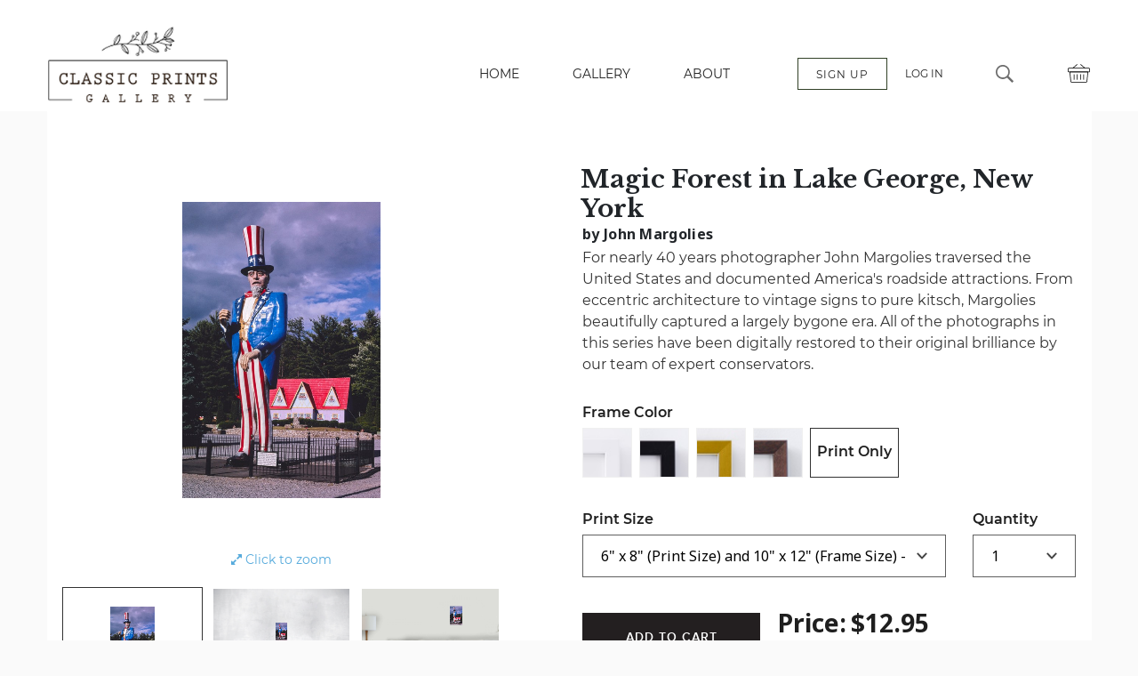

--- FILE ---
content_type: text/html; charset=utf-8
request_url: https://classicprintsgallery.com/Americana/magic-forest-in-lake-george-new-york-by-john-margolies
body_size: 19932
content:
<html lang="en" class="no-js"><head><meta charset="utf-8"/><meta http-equiv="X-UA-Compatible" content="IE=edge,chrome=1"/><meta http-equiv="Accept-CH" content="DPR, Width, Viewport-Width"/><title>Magic Forest in Lake George, New York - Classic Art Print</title><meta name="description" content="Buy Magic Forest in Lake George, New York print by by John Margolies. Nationwide(US) shipping available at Classic Prints. High-quality classic art prints "/><meta name="google-site-verification" content="xWepqrvQunJ0iyQJLySZs-snbqRRZlEPBexqJAcOimI"/><meta name="viewport" content="width=device-width, initial-scale=1.0, maximum-scale=1.0, user-scalable=no"/><meta name="apple-mobile-web-app-title" content="Magic Forest in Lake George, New York - Classic Art Print"/><link rel="shortcut icon" href="/favicon.ico"/><link rel="manifest" href="/site.webmanifest"/><link rel="apple-touch-icon" sizes="180x180" href="/apple-touch-icon.png"/><link rel="icon" type="image/png" sizes="16x16" href="/favicon-16x16.png"/><link rel="icon" type="image/png" sizes="32x32" href="/favicon-32x32.png"/><meta name="msapplication-TileColor" content="#ff0000"/><meta name="theme-color" content="#e1e9d9"/><link rel="stylesheet" type="text/css" href="/ls/styles/styles-classicprints.css"/><script src="/ls/scripts/vendor/canvas-to-blob.js"></script><script src="/ls/scripts/vendor/load-image.all.min.js"></script><script src="/ls/scripts/vendor/modernizr.js"></script><script src="/ls/scripts/vendor/mule-uploader.js"></script><script src="/ls/scripts/vendor/powerbi.min.js"></script><script src="/ls/scripts/marketing_modals.js"></script></head><body><svg xmlns="http://www.w3.org/2000/svg" style="display:none"><symbol id="shopping-cart" viewbox="0 0 24 18"><path fill="currentColor" d="M10,18.5 C10,19.329 9.328,20 8.5,20 C7.672,20 7,19.329 7,18.5 C7,17.672 7.672,17 8.5,17 C9.328,17 10,17.672 10,18.5 Z M13.5,17 C12.672,17 12,17.671 12,18.5 C12,19.329 12.672,20 13.5,20 C14.328,20 15,19.329 15,18.5 C15,17.672 14.328,17 13.5,17 Z M19.804,2 L16.373,14 L14.271,14 L16.813,5 L0,5 L4.615,16 L17.854,16 L21.328,4 L23.257,4 L24,2 L19.804,2 Z" transform="translate(0 -2)"></path></symbol></svg><div id="main-content"><div><header class="page__header header"><div class="header__container"><div class="header__wrapper"><div class="nav-toggle js-mobile-menu-trigger"><div class="nav-toggle__bar"></div><div class="nav-toggle__bar"></div><div class="nav-toggle__bar"></div></div><a href="/" class="header__logo-wrapper"><img alt="Classic Prints Gallery" src="/images/logo.png" class="header__logo"/></a><div class="header__right"><ul class="nav cp-hidden-on-mobile"><li class="nav__item"><a href="/" class="nav__link">HOME</a></li><li class="nav__item"><a href="/galleries" class="nav__link">GALLERY</a></li><li class="nav__item"><a href="/about-us.html" class="nav__link">ABOUT</a></li></ul><ul class="nav cp-hidden-on-mobile"><li class="nav__item-account"><a href="/sign-up" class="nav__link nav-sign-up">SIGN UP</a></li><li class="nav__item-account"><a href="/login" class="nav__link">LOG IN</a></li></ul><div class="cp-hidden-on-mobile header__wrapper-search"><form action="." method="GET" aria-expanded="false" class="header-search"><button type="submit" class="header-button header-search-button"><span class="sr-only">search</span></button></form></div><a href="/cart" class="header__basket"><span class="header__basket-icon basket"></span></a></div></div><div class="header__wrapper-search cp-hidden-on-desktop"><form action="." method="GET" aria-expanded="true" class="header-search"><input type="text" autoComplete="off" value="" class="header-search-input"/><button type="reset" class="header-button header-search-button"><span class="sr-only">reset</span></button></form></div><ul class="nav cp-hidden-on-desktop"><li class="nav__item"><a href="/" class="nav__link">HOME</a></li><li class="nav__item"><a href="/galleries" class="nav__link">GALLERY</a></li><li class="nav__item"><a href="/about-us.html" class="nav__link">ABOUT</a></li><li class="nav__item"><a href="/sign-up" class="nav__link">SIGN UP</a></li><li class="nav__item"><a href="/login" class="nav__link">LOG IN</a></li></ul></div></header><section class="main bg-white pad-t--2x"><div class="container"><div><div class="row"><div class="span6 text-center"><div class="photo-box"><div class="upload-box"><div class="magnifier-wrapper"><div style="width:100%;height:100%" class="photo-zoom-able img-wrap-container "><div style="width:auto;height:100%" class="img-wrap-in-background"><div class="img-wrap tall none"><div class="photo"><canvas style="top:50%;left:50%;transform:translateY(-50%) translateX(-50%);background-color:white;position:absolute;display:none" width="0px" height="0px"></canvas><img style="height:0;width:0" alt="Magic Forest in Lake George, New York - Classic Black &amp; White Print" src="https://d1n0gge769tzja.cloudfront.net/galleries/classicprintsgallery/Americana/6094557b-1167-4643-b5a7-d5db2cedea84?fit=clip&amp;w=400"/></div></div></div></div></div></div><div class="photo-zoom-btn"><a><i class="fa fa-expand"></i><span> Click to zoom</span></a></div><div style="height:160px;width:100%;padding-top:20px;padding-bottom:20px;display:flex;justify-content:space-between"><div style="width:32%;height:100%" class="img-wrap-container  selected"><div style="width:auto;height:90%;top:5%" class="img-wrap-in-background"><div class="img-wrap tall none"><div class="photo"><canvas style="top:50%;left:50%;transform:translateY(-50%) translateX(-50%);background-color:white;position:absolute;display:none" width="-4px" height="-4px"></canvas><img style="height:0;width:0" alt="Magic Forest in Lake George, New York" src="https://d1n0gge769tzja.cloudfront.net/galleries/classicprintsgallery/Americana/6094557b-1167-4643-b5a7-d5db2cedea84?fit=clip&amp;w=400"/></div></div></div></div><div style="width:32%" class="img-wrap-container background-center"><div style="width:auto;height:24%;top:30%" class="img-wrap-in-background"><div class="img-wrap tall none"><div class="photo"><canvas style="top:50%;left:50%;transform:translateY(-50%) translateX(-50%);background-color:white;position:absolute;display:none" width="0px" height="0px"></canvas><img style="height:0;width:0" alt="Magic Forest in Lake George, New York - Classic Black &amp; White Print On A Wall" src="https://d1n0gge769tzja.cloudfront.net/galleries/classicprintsgallery/Americana/6094557b-1167-4643-b5a7-d5db2cedea84?fit=clip&amp;w=400"/></div></div></div></div><div style="width:32%" class="img-wrap-container background-right"><div style="width:auto;height:24%;top:15%;right:-18%" class="img-wrap-in-background"><div class="img-wrap tall none"><div class="photo"><canvas style="top:50%;left:50%;transform:translateY(-50%) translateX(-50%);background-color:white;position:absolute;display:none" width="0px" height="0px"></canvas><img style="height:0;width:0" alt="Magic Forest in Lake George, New York - Classic Black &amp; White Print In The Living Room" src="https://d1n0gge769tzja.cloudfront.net/galleries/classicprintsgallery/Americana/6094557b-1167-4643-b5a7-d5db2cedea84?fit=clip&amp;w=400"/></div></div></div></div></div></div></div><div class="span6"><div class="form-options-content"><form class="form-frame-options"><div class="form-row"><h1 class="form-frame-title">Magic Forest in Lake George, New York</h1><h2 class="form-frame-subtitle">by John Margolies</h2><p class="form-frame-description"><span>For nearly 40 years photographer John Margolies traversed the United States and documented America&#x27;s roadside attractions. From eccentric architecture to vintage signs to pure kitsch, Margolies beautifully captured a largely bygone era. All of the photographs in this series have been digitally restored to their original brilliance by our team of expert conservators. </span><br/></p></div><div class="form-row"><label for="frame-material">Frame Color</label><div class="frame-preview-container"><label for="frame-material-white" data-title="White" class="frame-box-preview frame-box-preview-white"><input type="radio" id="frame-material-white" value=":white" name="frame-material" class="frame-box-preview-input"/><span class="frame-box-preview-text">White</span></label><label for="frame-material-black" data-title="Black" class="frame-box-preview frame-box-preview-black"><input type="radio" id="frame-material-black" value=":black" name="frame-material" class="frame-box-preview-input"/><span class="frame-box-preview-text">Black</span></label><label for="frame-material-gold" data-title="Gold" class="frame-box-preview frame-box-preview-gold"><input type="radio" id="frame-material-gold" value=":gold" name="frame-material" class="frame-box-preview-input"/><span class="frame-box-preview-text">Gold</span></label><label for="frame-material-walnut" data-title="Walnut" class="frame-box-preview frame-box-preview-walnut"><input type="radio" id="frame-material-walnut" value=":walnut" name="frame-material" class="frame-box-preview-input"/><span class="frame-box-preview-text">Walnut</span></label><label for="frame-material-none" data-title="Print Only" class="frame-box-preview frame-box-preview-none is-active"><input type="radio" id="frame-material-none" value=":none" checked="" name="frame-material" class="frame-box-preview-input"/><span class="frame-box-preview-text">Print Only</span></label></div></div><div class="form-row row form-row-half"><div class="span9"><label for="print-size">Print Size</label><div class="select-styled-wrap gallery-styled-wrap"><select id="print-size" name="print-size" class="select-styled"><option selected="" value=":none">Select Print Size</option><option value=":_6x8">6&quot; x 8&quot; (Print Size) and 10&quot; x 12&quot; (Frame Size) - $12.95</option><option value=":_9x12">9&quot; x 12&quot; (Print Size) and 13&quot; x 16&quot; (Frame Size) - $14.95</option><option value=":_12x16">12&quot; x 16&quot; (Print Size) and 18&quot; x 22&quot; (Frame Size) - $19.95</option><option value=":_18x24">18&quot; x 24&quot; (Print Size) and 24&quot; x 30&quot; (Frame Size) - $35.95</option><option value=":_24x32">24&quot; x 32&quot; (Print Size) and 32&quot; x 40&quot; (Frame Size) - $54.95</option><option value=":_30x40">30&quot; x 40&quot; (Print Size) and 40&quot; x 50&quot; (Frame Size) - $75.95</option></select></div></div><div class="span3"><label for="print-quantity" class="print-quantity gallery-frame-options">Quantity</label><select id="print-quantity" name="print-quantity" class="select-styled"><option selected="" value="1">1</option><option value="2">2</option><option value="3">3</option><option value="4">4</option><option value="5">5</option><option value="6">6</option><option value="7">7</option><option value="8">8</option><option value="9">9</option></select></div></div><div style="padding-bottom:20px" class="form-row small-screen-total-price-row"><div class="row"><div class="span12"><label for="total-price" class="label-new-price total-price new-total-price"><div class="text-total-price">Price: </div><div class="text-shipping-free">Shipping is always free</div></label></div></div></div><div class="form-row"><div class="row"><div class="span12 price-and-submit"><button disabled="" class="btn btn--wide btn--dark add-to-cart-btn">Add to cart</button><div class="large-screen-total-price-row new-total-price"><div><label for="total-price" style="display:inline-block" class="label-new-price">Price: </label><span id="total-price" class="input-new-price total-price-box"></span></div><div class="text-shipping-free">Shipping is always free</div></div></div></div></div><div class="form-row"><div><label type="button" aria-expanded="true" class="product-description-title">Product Details</label><div class="product-description-content"><ul class="product-description-list"><li class="product-description-list__item">We&#x27;re so sure you&#x27;ll love your Classic Print that we offer a 30-day, money-back guarantee.</li><li class="product-description-list__item">All prints are made on large format Epson ink-jet printers with the finest archival pigments. We print exclusively on museum-quality cotton-rag paper that&#x27;s made in the USA.</li><li class="product-description-list__item">Our frames are contemporary yet elegant. Made from the highest quality wood moulding, they&#x27;re offered in white, black, walnut and gold.</li><li class="product-description-list__item">Our premium, off-white mat is custom cut and beveled for a gallery-like appearance. It&#x27;s also archival to ensure the longevity of your print.</li><li class="product-description-list__item">Frames arrive at your door, complete with a hook and nail, perfectly crafted and ready to hang.</li></ul></div></div></div></form></div></div></div></div></div></section><footer class="footer"><div class="footer__desktop-container"><div class="footer__about"><a href="/"><img alt="Classic Prints Gallery" src="/images/logo.png" width="146"/></a><a href="//livestockframing.com" class="ls-pw-by-ls-logo"><img alt="Livestock" src="/ls/img/logos/pw_by_ls_logo.png" srcSet="/ls/img/logos/pw_by_ls_logo@2x.png 2x"/><img alt="Livestock" src="/ls/img/logos/pw_by_ls_text.png" srcSet="/ls/img/logos/pw_by_ls_text@2x.png 2x"/></a></div><nav class="footer__nav"><div class="footer__nav-inner"><a href="/" class="footer__nav-link">Home</a><a href="/galleries" class="footer__nav-link">Gallery</a><a href="/blogs" class="footer__nav-link">Blog</a><a href="/about-us.html" class="footer__nav-link">About</a><a href="/contact-us" class="footer__nav-link">Contact Us</a><a href="/faq" class="footer__nav-link">FAQ</a><a href="/sitemap.html" class="footer__nav-link">Sitemap</a></div></nav><form id="email-subscribe" action="#" class="footer__form"><h3 class="footer__form-heading">Newsletter</h3><p class="footer__form-description">Sign up to receive inspiration, directly to your inbox!</p><div class="footer__field field"><input type="email" pattern="[a-z0-9._%+-]+@[a-z0-9.-]+.[a-z]{2,4}" value="" name="signUp" class="field__input"/><button type="submit" disabled="" class="field__submit">Sign Up</button></div></form><div class="footer__social"><h3 class="footer__social-heading">Social</h3><div class="footer__social-items"><a href="https://twitter.com/prints_classic" target="_blank" class="footer__social-item twitter"></a><a href="https://www.facebook.com/classicprintsgallery/?modal=admin_todo_tour" target="_blank" class="footer__social-item facebook"></a><a href="https://www.instagram.com/classicprintsgallery/" target="_blank" class="footer__social-item instagram"></a></div></div><div class="footer__payments"><h3 class="footer__payments-heading">Payments</h3><div class="footer__payments-items"><a href="javascript:;" class="footer__payments-item"><img src="/ls/img/payment-cards/master.png"/></a><a href="javascript:;" class="footer__payment-item"><img src="/ls/img/payment-cards/american-express.png"/></a><a href="javascript:;" class="footer__payments-item"><img src="/ls/img/payment-cards/visa.png"/></a></div></div></div><div class="footer__legislative"><a href="/terms-of-use">Terms of use</a><a href="/refund-return-policy">Refund Return Policy</a><a href="/privacy-policy">Privacy Policy</a></div></footer></div></div><script id="app-state-edn" type="application/edn">{:js-file "/ls/scripts/out/gallery-classicprints/gallery-classicprints.js", :urls {:home "/", :about "/about-us.html", :facebook "https://www.facebook.com/classicprintsgallery/?modal=admin_todo_tour", :twitter "https://twitter.com/prints_classic", :instagram "https://www.instagram.com/classicprintsgallery/", :support-email "help@classicprintsgallery.com"}, :logos [{:alt "Livestock", :width "36", :src "/ls/img/logos/livestock-black.svg", :class "m", :height "33"} {:alt "Livestock", :width "190", :src "/ls/img/logos/livestock-text-black.svg", :class "d", :height "33"}], :search-filters {:galleries [{:gallery-key "Orchids/", :photo-count 98, :gallery-seo-description "<h1>Orchid Prints</h1><p>Our Orchid prints were created by the orchidologist Henry Frederick Conrad Sander, whose orchid art and publications can be found in galleries and museums throughout the world. Each of the images in this collection have been carefully restored by our expert conservators, bringing them back to their original beauty.</p>", :gallery-seo-more-text "<p>These prints are not just great to look at but also have a lot of meaning. The orchid symbolizes the mystery of life. They represent beauty and femininity as well as strength and maturity. All to say, they make a great statement.</p><p>Here at <a href=\"https://classicprintsgallery.com\">Classic Prints Gallery</a>, we have a huge range of orchid prints that are perfect for decorating any room. All our illustrations are printed to the highest of standards and are framed and shipped to you carefully and with the best of our ability, so you can get the print you’ve always wanted.</p><p>Check out our extensive collection of <a href=\"https://classicprintsgallery.com/gallery/Flowers\">flower prints</a>!</p>", :gallery-seo-image-url "https://d1n0gge769tzja.cloudfront.net/galleries/classicprintsgallery/Orchids/5d77ea9a-dafe-4e49-8078-3693478a436a?fit=clip&w=800", :gallery-seo-meta-desc "These stunning framed orchid prints will bring an elegant and warming touch to any home or workplace. Browse our large unique range of prints today. Visit now!", :gallery-seo-meta-title "Framed Orchid Prints | Flower Art | Classic Prints Gallery"} {:gallery-key "Costumes/", :photo-count 468, :gallery-seo-description "<h1>Costumes Prints</h1><p>Costume prints from across cultures. Our Costume prints were assembled by the Englishman Thomas Jefferys as a study in costume across cultures. The illustrations in this series have been digitally restored in vivid detail by our team of expert conservators.</p><p>From the traditional wear of Russian women, to the royal gowns of Emperors of China, to the Lady’s and Lord of Europe and the United Kingdom, these divine costume illustrations bring a unique insight into the garments of a past world.</p>", :gallery-seo-more-text "<h2>About the Artist</h2><p>Thomas Jefferys was a British Old Masters artist who was born in 1719. He is known as one of the most prolific and influential mapmakers in British history. He is credited with creating many maps and was responsible for the first complete survey of North America.</p><p>Thomas Jeffery's costume prints were made during the 1600's-1700's and are an exploration of traditional religious wear and royal wear from all over the world across many cultures. Jeffery’s Prints are highly collectible works of art and have influenced many others.</p> <p>Explore our other <a href=\"http://classicprintsdev.com/galleries\">illustrations</a>!</p>", :gallery-seo-image-url "https://d1n0gge769tzja.cloudfront.net/galleries/classicprintsgallery/Costumes/5ecd936c-e08a-4bb2-acfc-ca855b980bd9?fit=clip&w=800", :gallery-seo-meta-desc "Bring a sense of cultural wonder to any room with these ancient traditional costume illustrations by Englishman Thomas Jefferys. View them now!", :gallery-seo-meta-title "Costume Prints | Rare Collections | Classic Prints Gallery"} {:gallery-key "Roses/", :photo-count 158, :gallery-seo-description "<h1>Gallery-Quality Vintage Rose Prints</h1><p>Vintage rose prints evoke beauty, royalty and love. These symbols have been present throughout art history—from Roman paintings and Marie Antoinette’s portraitures to Salvador Dali’s modernist art and Andy Warhol’s pop flowers. But if there’s something that can bring us back to the roses’ innate beauty, it’s the botanical rose art prints.</p>", :gallery-seo-more-text "<h2>Bring Redouté’s Rose Art Prints into Your Wall</h2><p>Our rose prints were created by the Belgian painter Pierre-Joseph Redouté, possibly the greatest botanical illustrator of all time. He was fondly called “the Raphael of flowers,” thanks to his soft, fresh, and delicate approach to botanical rose illustrations. Each of his works has been digitally restored by our conservators to its original brilliance. Now, you can have Redouté’s art prints in your home or commercial space. Classic Prints Gallery is here to make that happen.</p><p>Besides restoring Redouté’s rose prints digitally, our team does professional printing and framing. Pick the piece you want to have in your space, and we’ll arrange everything. We’ll assemble the rose prints in <a href=\"https://classicprintsgallery.com/about-us.html\">handcrafted frames</a>. Then, we’ll ship them to your doorstep, complete with hook and nail. You’ll receive them masterfully crafted and ready to hang.</p><h2>Gallery-Quality Rose Prints Without the Gallery Prices</h2><p>Redouté’s botanical masterpieces deserve a space in your gallery wall, and we’re here to make sure you do that without breaking the bank. After all, fine art doesn’t always have to be costly. Our vintage rose prints are gallery-quality, but not at gallery prices. We’ve kept our prices competitive so more people can enjoy Redouté’s masterpieces and the innate beauty of roses.</p>", :gallery-seo-image-url "https://d1n0gge769tzja.cloudfront.net/galleries/classicprintsgallery/Roses/5ed6caf3-c644-4890-9f64-e0d355e20d15?fit=clip&w=800", :gallery-seo-meta-desc "Add Redouté’s botanical rose prints to your vintage artwork collection. Check out Classic Prints Gallery for high-quality art prints without the hefty price tag.", :gallery-seo-meta-title "Framed Vintage Rose Prints | Classic Prints Gallery "} {:gallery-key "Flowers/", :photo-count 279, :gallery-seo-description "<h1>Framed Vintage Flower Prints for Your Wall</h1><p>Put up vintage flower prints and add the brightest hues from the natural world and a bit of history to your home. The innate beauty of lilies and roses shines radiantly in botanical floral art prints. And as early nature illustrations, these prints lead you back to some of the most historic blooms.</p>", :gallery-seo-more-text "<h2>Gaze at Redouté’s Stunning Floral Art Prints Every Day</h2><p>Our extensive collection of flower prints were created by Pierre-Joseph Redouté, known as the Raphael of flowers. He’s renowned for his soft and fresh approach to botanical illustrations. While they were primarily made with scientific intentions, Redouté’s botanical masterpieces are so artistic that they can lift your spirit and inspire a warm smile even on the coldest day of winter.</p><p>Redouté’s flower images have been digitally restored by our professional conservators, bringing them back to their original, subtle beauty. At <a href=\"https://classicprintsgallery.com\">Classic Prints Gallery</a>, we also have expert teams for printing and framing to ensure we deliver masterfully crafted framed flower prints.</p><h2>Get Gallery-Quality Flower Prints at a Fair Price</h2><p>Hanging vintage floral artwork in your foyer or office lobby doesn’t have to be expensive. Our team will help you get gallery-quality flower prints—without the hefty art gallery tag. Plus, we have simplified the gallery experience for you. Simply pick your favorite Redouté pieces, choose from our <a href=\"https://classicprintsgallery.com/about-us.html\">handcrafted frames</a>, and then wait for us to ship the framed flower prints directly. The prints will arrive complete with hook and nail. All that’s left to do is hang them & enjoy!</p>", :gallery-seo-image-url "https://d1n0gge769tzja.cloudfront.net/galleries/classicprintsgallery/Flowers/5ee13df0-290a-42ee-89d9-773f1dddd4f6?fit=clip&w=800", :gallery-seo-meta-desc "Add the brightest hues of spring and a bit of history to your home with Redouté’s vintage flower prints. Check out our classic flower gallery to get started.", :gallery-seo-meta-title "Vintage Flower Prints | Flower Images | Classic Prints Gallery"} {:gallery-key "Birds/", :photo-count 185, :gallery-seo-description "<h1>Bird Prints</h1><p>Our Vintage Bird prints are by famed naturalist John James Audubon, who portrayed his birds as they were in real life. Each work has been digitally restored by our conservators to its original brilliance.</p><p>Here at <a href=\"https://classicprintsgallery.com/\">Classic Print Gallery</a>, we offer a wide variety of elegantly bird illustrations that will bring a stylish and colorful touch to any living space.</p>", :gallery-seo-more-text "<h2>The Artist</h2><p>John James Audubon was an American ornithologist, naturalist, painter, and conservationist. He is known for his detailed watercolors. He painted birds in their natural habitats during the Age of Enlightenment-era and is best known for The Birds of America, which he made between 1827 and 1838.</p><p>Credit should be given to John James Audubon for his many years of conservation efforts. His work influenced the rest of the world and helped to preserve heritage sites for future generations.</p><p>Check out our other beautifully restored <a href=\"https://classicprintsgallery.com/galleries\">prints</a>.</p>", :gallery-seo-image-url "https://d1n0gge769tzja.cloudfront.net/galleries/classicprintsgallery/Birds/5d02a7e5-826e-4b68-ba72-5b29d2ea1daa?fit=clip&w=800", :gallery-seo-meta-desc "Bring the wonders of nature to any room with our high quality framed bird artwork. We stock a large variety of unique bird prints and so much more. Visit now!", :gallery-seo-meta-title "Framed Bird Prints | Bird Artwork | Classic Prints Gallery"} {:gallery-key "Movies/", :photo-count 3523, :gallery-seo-description "<h1>Framed Movie Posters</h1><p>Our extensive collection of framed movie posters is the perfect way to bring excitement and wonder to any room. We have a large variety of vintage movie posters to suit any preferences. Whether you want a horror themed framed poster, a damsel in distress, or something bursting with adventure and color, we have it all.</p><p>Old movie posters are more than just good conversation starters. If you're looking to buy movie posters, they make for wonderful decor and can bring lots of joy to your living space.</p>", :gallery-seo-more-text "<p>Old movie posters are more than just good conversation starters. If you're looking to buy movie posters, they make for wonderful decor and can bring lots of joy to your living space.</p><p>Movie posters often show more than they tell, and these illustrated prints can make for great next level decorating pieces. These classic framed art pieces also create a sense of nostalgia and romance towards the films themselves.</p><p>Check out our <a href=\"https://classicprintsgallery.com/gallery/Americana\">Americana prints</a> that pairs perfectly with these movie posters.</p>", :gallery-seo-image-url "https://d1n0gge769tzja.cloudfront.net/galleries/classicprintsgallery/Movies/609afdc0-5d17-4900-95f8-49aa743b0635?fit=clip&w=800", :gallery-seo-meta-desc "Impress any guest with these timeless vintage movie prints. Take a trip to the wild west or to the jungle and bring a nostalgic touch to any space. Shop now! ", :gallery-seo-meta-title "Framed Movie Posters | Movie Prints | Classic Prints Gallery"} {:gallery-key "Fruit/", :photo-count 154, :gallery-seo-description "<h1>Museum-Quality Vintage Fruit Prints</h1><p>Put up a gallery wall of vintage fruit prints and add historic, intricate flavors to your home. In our modern world it's easy to forget about nature and all its beauty. Let our historic prints depicting the natural world be your reminder. A vintage fruit art wall in your home or office is an elegant and creative way to celebrate both nature and history.</p>", :gallery-seo-more-text "<h2>Showcase Giorgio Gallesio’s Fruit Art in Your Space</h2><p>Our collection of fruit prints are by the Italian botanist Giorgio Gallesio, whose works can be found in some of the world’s most prestigious museums. He became popular because of his early findings in cross pollination, which interestingly came with scientific and artistic fruit illustrations. We’re proud that our team of expert conservators has carefully restored these historical works to their original detail. Now, you can have Gallesio’s fruit art in your space.</p><p>That careful restoration is matched with equally <a href=\"https://classicprintsgallery.com/about-us.html\">superior printing and framing techniques</a>. We take pride in our museum-quality fruit art prints, helping you create a stunning gallery wall at home or in your office. With Classic Prints Gallery, you can have a Gallesio wall conveniently and quickly.</p><h2>Get Vintage Fruit Art Prints at an Exceptional Price</h2><p>Beautiful artwork doesn’t always have to be expensive. At Classic Prints Gallery, we’ll help you curate a gallery wall that represents your love for nature, science, and history. Our team is here to make everything easy and convenient for you—from printing and framing to shipping the artwork. What’s left to do is pick the Gallesio works to include in your wall art of fruit prints.</p><p>More importantly, we’ll do all of that without the hefty museum price tag. It’s time to curate <a href=\"https://classicprintsgallery.com/galleries\">your gallery wall of vintage artwork</a>. Browse through Gallesio fruit art prints below to get started.</p>", :gallery-seo-image-url "https://d1n0gge769tzja.cloudfront.net/galleries/classicprintsgallery/Fruit/5d72a57e-c952-47b1-8238-2618e0444aab?fit=clip&w=800", :gallery-seo-meta-desc "With vintage fruit prints, you can create a gallery wall that shows your love for nature, history, and anything citrusy. Check out Classic Prints Gallery now.", :gallery-seo-meta-title "Framed Vintage Fruit Prints | Fruit Art | Classic Prints Gallery"} {:gallery-key "Americana/", :photo-count 802, :gallery-seo-description "<h1>Americana Prints</h1><p>Our extensive collection of framed Americana prints is the perfect way to bring excitement and nostalgia to any room. We have a large variety of vintage American themed posters to suit any preferences. Take a trip down memory lane and relive the days of the classic drive in movie theatres, motels and old theme park rides.</p>", :gallery-seo-more-text "<p>These American wall art pieces make for great decorating pieces and conversation starters. Here at Classic Prints Gallery, we have a large selection of premium art prints that are available framed and shipped to you with the highest of standards.</p><p>Check out our vintage <a href=\"https://classicprintsgallery.com/gallery/Movies\">movie posters</a> that pair perfectly with these Americana prints.</p>", :gallery-seo-image-url "https://d1n0gge769tzja.cloudfront.net/galleries/classicprintsgallery/Americana/60945c7b-8d94-4162-a125-a9154f5cfd42?fit=clip&w=800", :gallery-seo-meta-desc "", :gallery-seo-meta-title ""} {:gallery-key "Fishes/", :photo-count 355, :gallery-seo-description "<h1>Gallery-Quality Framed Vintage Fish Prints</h1><p>Celebrate the beauty of 18th-century fish art with our gallery-quality vintage fish prints. Whether you’re an ichthyologist or someone who simply appreciates beautiful framed wall art, you’ll find solace in our Marcus Elieser Bloch series. <a href=\"https://classicprintsgallery.com\">Classic Prints Gallery</a> will help you pay homage to some of the earliest illustrations of the natural world—and we make that happen without the hefty price tag.</p>", :gallery-seo-more-text "<h2>Bloch’s Fish Prints to Spruce Up Your Walls</h2><p>Our fish prints were originally created by the German artist and naturalist Marcus Elieser Bloch. He was a keen observer of the natural world. Through his delicate art, the rest of the world got a glimpse into the earliest human efforts to understand the diversity of life in the sea.</p><p>In this series, all of Bloch's illustrations have been digitally restored in vivid detail by a team of experienced conservators. We deliver the same level of intricacies with our printing and framing. Through these efforts, we aim to help you create a simple yet elegant wall gallery—one that touches on the fascinating ocean’s biodiversity that once caught Bloch’s undivided attention.</p><p>In this series, all of Bloch's illustrations have been digitally restored in vivid detail by a team of experienced conservators. We deliver the same level of intricacies with our printing and framing. Through these efforts, we aim to help you create a simple yet elegant wall gallery—one that touches on the fascinating ocean’s biodiversity that once caught Bloch’s undivided attention.</p><p>Fine art doesn’t always have to be inaccessible. That’s what we stand for here at Classic Prints Gallery. Experts in restoration, printing, and framing, we’ve simplified the gallery experience. All you have to do is pick your favorite vintage fish prints, select one of our <a href=\"https://classicprintsgallery.com/about-us.html\">handcrafted frames</a>, and then let us do the rest. We’ll ship the framed fish prints to you—complete with hook and nail.</p><p>It’s time to curate your framed fish wall art. Start with Bloch’s amazing vintage fish prints.</p>", :gallery-seo-image-url "https://d1n0gge769tzja.cloudfront.net/galleries/classicprintsgallery/Fishes/5d76c07a-1576-4e9b-9a82-300e6090fe77?fit=clip&w=800", :gallery-seo-meta-desc "Celebrate the beauty of 18th-century fish art. Classic Prints Gallery offers gallery-quality framed fish prints—without the hefty price tag. Learn more here.", :gallery-seo-meta-title "Vintage Fish Prints | Fish Art | Classic Prints Gallery"}], :tags [{:tag-name "Black", :photo-count 493} {:tag-name "Blue", :photo-count 461} {:tag-name "Brown", :photo-count 339} {:tag-name "Purple", :photo-count 171} {:tag-name "White", :photo-count 572} {:tag-name "Grey", :photo-count 342} {:tag-name "Pink", :photo-count 245} {:tag-name "Green", :photo-count 408} {:tag-name "Orange", :photo-count 435} {:tag-name "Yellow", :photo-count 820} {:tag-name "Red", :photo-count 603}], :term-aggregations {"Orchids/" {"Black" 3, "Brown" 4, "Green" 1, "White" 52, "Orange" 16, "Purple" 38, "Red" 21, "Pink" 31, "Yellow" 42}, "Fruit/" {"Black" 15, "Brown" 16, "Green" 70, "White" 17, "Orange" 22, "Purple" 28, "Red" 62, "Pink" 11, "Grey" 1, "Yellow" 47}, "Fishes/" {"Black" 307, "Blue" 78, "Brown" 112, "White" 101, "Orange" 139, "Purple" 41, "Red" 106, "Pink" 15, "Grey" 264, "Yellow" 118}, "Birds/" {"Black" 75, "Blue" 40, "Brown" 119, "Green" 139, "White" 50, "Orange" 7, "Red" 51, "Pink" 20, "Grey" 26, "Yellow" 69}, "Roses/" {"Yellow" 93, "Pink" 92, "White" 47, "Red" 29, "Purple" 5, "Orange" 2, "Black" 1, "Blue" 1}, "Movies/" {}, "Costumes/" {"Black" 84, "Blue" 300, "Brown" 70, "Green" 175, "White" 219, "Orange" 219, "Red" 295, "Pink" 20, "Grey" 50, "Yellow" 332}, "Americana/" {}, "Flowers/" {"Black" 8, "Blue" 42, "Brown" 18, "Green" 18, "White" 86, "Orange" 30, "Purple" 40, "Red" 39, "Pink" 56, "Yellow" 119}}, :photo-count-by-tag {"Black" 493, "Blue" 461, "Brown" 339, "Green" 408, "White" 572, "Orange" 435, "Purple" 171, "Red" 603, "Pink" 245, "Grey" 342, "Yellow" 820}}, :footers {:logo-1 {:a {:href "/"}, :img {:alt "Classic Prints Gallery", :src "/images/logo.png", :width 146}}, :logo-desc nil, :subscribe-desc "Sign up to receive inspiration, directly to your inbox!", :subscribe? true}, :seo-title "Magic Forest in Lake George, New York - Classic Art Print", :extra-css-files [], :support-login? true, :favicons [{:rel "shortcut icon", :href "/favicon.ico"} {:rel "manifest", :href "/site.webmanifest"} {:rel "apple-touch-icon", :sizes "180x180", :href "/apple-touch-icon.png"} {:rel "icon", :type "image/png", :sizes "16x16", :href "/favicon-16x16.png"} {:rel "icon", :type "image/png", :sizes "32x32", :href "/favicon-32x32.png"}], :metas [{:name "msapplication-TileColor", :content "#ff0000"} {:name "theme-color", :content "#e1e9d9"}], :gtag {:thank-you "GFJ_CI7JhLIBEIaZr8kD"}, :settings {:tags-enabled? true, :search-bar-enabled? true, :website-enabled? true}, :stripe-public-key "pk_live_7mphjYOJZWQJgekvHQqypBNI", :seo-description "Buy Magic Forest in Lake George, New York print by by John Margolies. Nationwide(US) shipping available at Classic Prints. High-quality classic art prints ", :title "Classic Prints Gallery", :headers {:logo-1 {:a {:href "/", :class "header__logo-wrapper"}, :img {:alt "Classic Prints Gallery", :src "/images/logo.png", :class "header__logo"}}}, :server-rendering? true, :photos {"Americana/6094557b-1167-4643-b5a7-d5db2cedea84" {:description "For nearly 40 years photographer John Margolies traversed the United States and documented America's roadside attractions. From eccentric architecture to vintage signs to pure kitsch, Margolies beautifully captured a largely bygone era. All of the photographs in this series have been digitally restored to their original brilliance by our team of expert conservators. ", :photo-width 1607, :tag-names [], :photo-key "Americana/6094557b-1167-4643-b5a7-d5db2cedea84", :type "image/jpeg", :photo-slug "magic-forest-in-lake-george-new-york-by-john-margolies", :last-modified "2021-05-06T20:45:47Z", :size 3373329, :title "Magic Forest in Lake George, New York", :photo-height 2400, :prices [{:print-size "24x32", :price 54.95} {:print-size "12x16", :price 19.95} {:print-size "9x12", :price 14.95} {:print-size "6x8", :price 12.95} {:print-size "30x40", :price 75.95} {:print-size "18x24", :price 35.95}], :thumbnail "[data-uri]", :source-filename "Magic Forest in Lake George, New York.jpg", :subtitle "by John Margolies", :gallery-key "Americana/", :uploaded? true, :photo-base-url "https://d1n0gge769tzja.cloudfront.net/galleries/classicprintsgallery"}}, :current-uri "/Americana/magic-forest-in-lake-george-new-york-by-john-margolies", :service-api-url "https://classicprintsgallery.com", :gallery-owner-key "classicprintsgallery", :html-div-id "main-content", :gtag-code "GTM-MBDZLGX", :css-file "/ls/styles/styles-classicprints.css", :current-print-group {:touch-up? false, :quantity 1, :gallery-key "Americana/", :gallery-photo-key "Americana/6094557b-1167-4643-b5a7-d5db2cedea84", :source-filename "Magic Forest in Lake George, New York.jpg"}, :selected-photo-key "Americana/6094557b-1167-4643-b5a7-d5db2cedea84", :order-platform? false, :ga-tracking-code "UA-28887553-5", :nav {:view :frame-options, :path "/:gallery-key/:photo-slug", :params {:gallery-key "Americana", :photo-slug "magic-forest-in-lake-george-new-york-by-john-margolies"}, :query-params {}}, :support-blog? true, :gsite-verification "xWepqrvQunJ0iyQJLySZs-snbqRRZlEPBexqJAcOimI", :views {:root {:expanded-photo-width 1600}, :frame-options {:display-thumbnails? true, :click-to-zoom? true, :back-to-gallery? false, :product-description "We're so sure you'll love your Classic Print that we offer a 30-day, money-back guarantee.\nAll prints are made on large format Epson ink-jet printers with the finest archival pigments. We print exclusively on museum-quality cotton-rag paper that's made in the USA.\nOur frames are contemporary yet elegant. Made from the highest quality wood moulding, they're offered in white, black, walnut and gold.\nOur premium, off-white mat is custom cut and beveled for a gallery-like appearance. It's also archival to ensure the longevity of your print.\nFrames arrive at your door, complete with a hook and nail, perfectly crafted and ready to hang."}, :shipping {:hide-newsletter? true}, :payment {:hide-cc-faq true}}}</script><script type="text/javascript">var htmlStateTagId = "app-state-edn"</script><script type="text/javascript" src="https://js.stripe.com/v2/"></script><script type="text/javascript">window.stripePublishableKey='pk_live_7mphjYOJZWQJgekvHQqypBNI';</script><script type="text/javascript" async="" src="https://www.googletagmanager.com/gtag/js?id=GTM-MBDZLGX"></script><script type="text/javascript">window.dataLayer = window.dataLayer || [];function gtag(){dataLayer.push(arguments);};gtag('config', 'GTM-MBDZLGX');</script><script type="text/javascript">(function(i,s,o,g,r,a,m){i['GoogleAnalyticsObject']=r;i[r]=i[r]||function(){
                               (i[r].q=i[r].q||[]).push(arguments)},i[r].l=1*new Date();a=s.createElement(o),
                               m=s.getElementsByTagName(o)[0];a.async=1;a.src=g;m.parentNode.insertBefore(a,m)
                               })(window,document,'script','//www.google-analytics.com/analytics.js','ga');</script><script type="text/javascript">window.gaTrackingCode='UA-28887553-5';</script><script type="text/javascript" src="/ls/scripts/out/gallery-classicprints/gallery-classicprints.js"></script><div></div></body></html>